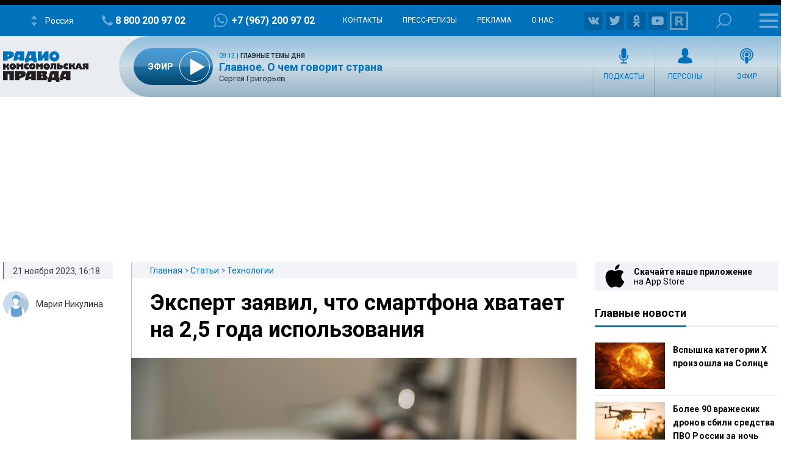

--- FILE ---
content_type: text/html; charset=utf-8
request_url: https://www.google.com/recaptcha/api2/aframe
body_size: 269
content:
<!DOCTYPE HTML><html><head><meta http-equiv="content-type" content="text/html; charset=UTF-8"></head><body><script nonce="zdvvl16YmMxRNDURuO4RNw">/** Anti-fraud and anti-abuse applications only. See google.com/recaptcha */ try{var clients={'sodar':'https://pagead2.googlesyndication.com/pagead/sodar?'};window.addEventListener("message",function(a){try{if(a.source===window.parent){var b=JSON.parse(a.data);var c=clients[b['id']];if(c){var d=document.createElement('img');d.src=c+b['params']+'&rc='+(localStorage.getItem("rc::a")?sessionStorage.getItem("rc::b"):"");window.document.body.appendChild(d);sessionStorage.setItem("rc::e",parseInt(sessionStorage.getItem("rc::e")||0)+1);localStorage.setItem("rc::h",'1768815327216');}}}catch(b){}});window.parent.postMessage("_grecaptcha_ready", "*");}catch(b){}</script></body></html>

--- FILE ---
content_type: text/javascript; charset=utf-8
request_url: https://rb.infox.sg/json?id=26404&adblock=false&o=0
body_size: 19729
content:
[{"img": "https://rb.infox.sg/img/897555/image_502.jpg?990", "width": "240", "height": "240", "bg_hex": "#CEC4BE", "bg_rgb": "206,196,190", "text_color": "#000", "timestamp": "1768815328049", "created": "1768810885204", "id": "897555", "title": "Врач назвал критически важный витамин зимой", "category": "health", "body": "Витамин D становится критически важным для определённых групп людей в зимний период. Об этом в интервью «Газете.Ru» заявил заведующий кафедрой", "source": "aif.ru", "linkTarget": "byDefault", "url": "//rb.infox.sg/click?aid=897555&type=exchange&id=26404&su=aHR0cHM6Ly9jaXMuaW5mb3guc2cvb3RoZXJzL25ld3MvNW9CdkcvP3V0bV9zb3VyY2U9cmFkaW9rcC5ydSZ1dG1fY2FtcGFpZ249MjY0MDQmdXRtX21lZGl1bT1leGNoYW5nZSZ1dG1fY29udGVudD1haWYucnUmaWQ9cmFkaW9rcC5ydS=="}, {"img": "https://rb.infox.sg/img/897533/image_502.jpg?844", "width": "240", "height": "240", "bg_hex": "#514F5A", "bg_rgb": "81,79,90", "text_color": "#fff", "timestamp": "1768815328049", "created": "1768809139739", "id": "897533", "title": "Смертный грех на Крещение: забудьте об этих вещах 19 января", "category": "house", "body": "Фото: t.me/ParkVerbilki <br/> По народному календарю 19 января отмечается Крещение Господне \u2014 один из самых светлых и почитаемых праздников. Это время очищения, покаяния и духовного обновления.<br/><br/><br/>", "source": "regions.ru", "linkTarget": "byDefault", "url": "//rb.infox.sg/click?aid=897533&type=exchange&id=26404&su=aHR0cHM6Ly9jaXMuaW5mb3guc2cvb3RoZXJzL25ld3MvNW96WnovP3V0bV9zb3VyY2U9cmFkaW9rcC5ydSZ1dG1fY2FtcGFpZ249MjY0MDQmdXRtX21lZGl1bT1leGNoYW5nZSZ1dG1fY29udGVudD1yZWdpb25zLnJ1JmlkPXJhZGlva3AucnU="}, {"img": "https://rb.infox.sg/img/897549/image_502.jpg?3", "width": "240", "height": "240", "bg_hex": "#050F18", "bg_rgb": "5,15,24", "text_color": "#fff", "timestamp": "1768815328049", "created": "1768809957314", "id": "897549", "title": "Учёные забили тревогу из-за «инопланетного корабля»", "category": "science", "body": "У кометы 3I/ATLAS, которая иногда упоминается как космический корабль и недавно вошла в Солнечную систему, было зафиксировано новое отклонение от", "source": "infox.ru", "linkTarget": "byDefault", "url": "//rb.infox.sg/click?aid=897549&type=exchange&id=26404&su=aHR0cHM6Ly9jaXMuaW5mb3guc2cvb3RoZXJzL25ld3MvNW9sRnMvP3V0bV9zb3VyY2U9cmFkaW9rcC5ydSZ1dG1fY2FtcGFpZ249MjY0MDQmdXRtX21lZGl1bT1leGNoYW5nZSZ1dG1fY29udGVudD1pbmZveC5ydSZpZD1yYWRpb2twLnJ1"}, {"img": "https://rb.infox.sg/img/897527/image_502.jpg?623", "width": "240", "height": "240", "bg_hex": "#8F7C78", "bg_rgb": "143,124,120", "text_color": "#000", "timestamp": "1768815328049", "created": "1768808702896", "id": "897527", "title": "Точные даты Масленичной недели и поста на 2026 год", "category": "house", "body": "Фото: медиасток.рф Дата Масленицы в 2026 году будет 16 февраля. Как сообщила газета «АиФ», это связано с празднованием Пасхи, которая в этом году приходится", "source": "regions.ru", "linkTarget": "byDefault", "url": "//rb.infox.sg/click?aid=897527&type=exchange&id=26404&su=aHR0cHM6Ly9jaXMuaW5mb3guc2cvb3RoZXJzL25ld3MvNW96WkcvP3V0bV9zb3VyY2U9cmFkaW9rcC5ydSZ1dG1fY2FtcGFpZ249MjY0MDQmdXRtX21lZGl1bT1leGNoYW5nZSZ1dG1fY29udGVudD1yZWdpb25zLnJ1JmlkPXJhZGlva3AucnU="}, {"img": "https://rb.infox.sg/img/897516/image_502.jpg?666", "width": "240", "height": "240", "bg_hex": "#BCD3E0", "bg_rgb": "188,211,224", "text_color": "#000", "timestamp": "1768815328049", "created": "1768804754278", "id": "897516", "title": "Доктор раскрыл, кому категорически запрещено нырять в прорубь", "category": "health", "body": "Фото: istockphoto.com/RomanKyryliuk <br/> Доктор Александр Мясников в соцсетях заявил, что крещенские купания могут быть опасны для людей с рядом заболеваний и без опыта", "source": "regions.ru", "linkTarget": "byDefault", "url": "//rb.infox.sg/click?aid=897516&type=exchange&id=26404&su=aHR0cHM6Ly9jaXMuaW5mb3guc2cvb3RoZXJzL25ld3MvNW9CbEIvP3V0bV9zb3VyY2U9cmFkaW9rcC5ydSZ1dG1fY2FtcGFpZ249MjY0MDQmdXRtX21lZGl1bT1leGNoYW5nZSZ1dG1fY29udGVudD1yZWdpb25zLnJ1JmlkPXJhZGlva3AucnU="}, {"img": "https://rb.infox.sg/img/897534/image_502.jpg?246", "width": "240", "height": "240", "bg_hex": "#933B45", "bg_rgb": "147,59,69", "text_color": "#fff", "timestamp": "1768815328049", "created": "1768809215038", "id": "897534", "title": "Лепс рассказал, что дает Кибе посмотреть свой телефон", "category": "afisha", "body": "Фото: ТАСС/Бизнес Online/Сергей Елагин Певец Григорий Лепс рассказал, что его 19-летняя возлюбленная Аврора Киба может приревновать и попросить посмотреть телефон. Исполнитель", "source": "regions.ru", "linkTarget": "byDefault", "url": "//rb.infox.sg/click?aid=897534&type=exchange&id=26404&su=aHR0cHM6Ly9jaXMuaW5mb3guc2cvb3RoZXJzL25ld3MvNW96eGsvP3V0bV9zb3VyY2U9cmFkaW9rcC5ydSZ1dG1fY2FtcGFpZ249MjY0MDQmdXRtX21lZGl1bT1leGNoYW5nZSZ1dG1fY29udGVudD1yZWdpb25zLnJ1JmlkPXJhZGlva3AucnU="}, {"img": "https://rb.infox.sg/img/897531/image_502.jpg?645", "width": "240", "height": "240", "bg_hex": "#907C69", "bg_rgb": "144,124,105", "text_color": "#fff", "timestamp": "1768815328049", "created": "1768809057186", "id": "897531", "title": "Мощнейшая вспышка на Солнце спровоцирует главное возмущение года", "category": "science", "body": "Фото: REGIONS/Сгенерировано нейросетью <br/> Мощнейшая вспышка максимального X-класса, произошедшая на Солнце вечером в воскресенье, была направлена<br/>напрямую в сторону Земли. Она станет причиной крупных", "source": "regions.ru", "linkTarget": "byDefault", "url": "//rb.infox.sg/click?aid=897531&type=exchange&id=26404&su=aHR0cHM6Ly9jaXMuaW5mb3guc2cvb3RoZXJzL25ld3MvNW96WkQvP3V0bV9zb3VyY2U9cmFkaW9rcC5ydSZ1dG1fY2FtcGFpZ249MjY0MDQmdXRtX21lZGl1bT1leGNoYW5nZSZ1dG1fY29udGVudD1yZWdpb25zLnJ1JmlkPXJhZGlva3AucnU="}, {"img": "https://rb.infox.sg/img/897553/image_502.jpg?593", "width": "240", "height": "240", "bg_hex": "#77734C", "bg_rgb": "119,115,76", "text_color": "#fff", "timestamp": "1768815328049", "created": "1768810703641", "id": "897553", "title": "Священник сказал, что нельзя делать со святой водой", "category": "house", "body": "Вокруг святой воды существует много народных поверий о способах ее употребления, вплоть до рекомендаций добавлять в чай или в ванну.", "source": "aif.ru", "linkTarget": "byDefault", "url": "//rb.infox.sg/click?aid=897553&type=exchange&id=26404&su=aHR0cHM6Ly9jaXMuaW5mb3guc2cvb3RoZXJzL25ld3MvNW9DWkMvP3V0bV9zb3VyY2U9cmFkaW9rcC5ydSZ1dG1fY2FtcGFpZ249MjY0MDQmdXRtX21lZGl1bT1leGNoYW5nZSZ1dG1fY29udGVudD1haWYucnUmaWQ9cmFkaW9rcC5ydS=="}, {"img": "https://rb.infox.sg/img/897519/image_502.jpg?993", "width": "240", "height": "240", "bg_hex": "#3A3331", "bg_rgb": "58,51,49", "text_color": "#fff", "timestamp": "1768815328049", "created": "1768805082326", "id": "897519", "title": "Никаких больше бабушек-вахтерш: школы будут охранять по ГОСТу", "category": "house", "body": "Фото: REGIONS/Анастасия Широкая В Росстандарте выступили с инициативой сделать обязательным соблюдение государственных стандартов при организации охраны школ, детских садов и вузов. По словам руководителя", "source": "regions.ru", "linkTarget": "byDefault", "url": "//rb.infox.sg/click?aid=897519&type=exchange&id=26404&su=aHR0cHM6Ly9jaXMuaW5mb3guc2cvb3RoZXJzL25ld3MvNW9BV0cvP3V0bV9zb3VyY2U9cmFkaW9rcC5ydSZ1dG1fY2FtcGFpZ249MjY0MDQmdXRtX21lZGl1bT1leGNoYW5nZSZ1dG1fY29udGVudD1yZWdpb25zLnJ1JmlkPXJhZGlva3AucnU="}, {"img": "https://rb.infox.sg/img/897521/image_502.jpg?367", "width": "240", "height": "240", "bg_hex": "#1D0402", "bg_rgb": "29,4,2", "text_color": "#fff", "timestamp": "1768815328049", "created": "1768805828044", "id": "897521", "title": "Названа точная минута, когда астрономически наступит весна", "category": "science", "body": "Фото: REGIONS/Владимир Ерастов Астрономическая весна в 2026 году наступит 20 марта в 17:46 по московскому времени. Об этом РИА Новости сообщили в Московском планетарии. В этот день", "source": "regions.ru", "linkTarget": "byDefault", "url": "//rb.infox.sg/click?aid=897521&type=exchange&id=26404&su=aHR0cHM6Ly9jaXMuaW5mb3guc2cvb3RoZXJzL25ld3MvNW9BdXgvP3V0bV9zb3VyY2U9cmFkaW9rcC5ydSZ1dG1fY2FtcGFpZ249MjY0MDQmdXRtX21lZGl1bT1leGNoYW5nZSZ1dG1fY29udGVudD1yZWdpb25zLnJ1JmlkPXJhZGlva3AucnU="}, {"img": "https://rb.infox.sg/img/897532/image_502.jpg?823", "width": "240", "height": "240", "bg_hex": "#1D6E91", "bg_rgb": "29,110,145", "text_color": "#fff", "timestamp": "1768815328049", "created": "1768809112824", "id": "897532", "title": "Болезнь Альцгеймера можно будет поймать на старте - детали", "category": "health", "body": "Фото: istockphoto.com/gorodenkoff <br/> Ученые из Чешского института передовых технологий и исследований разработали метод анализа крови, позволяющий обнаруживать болезнь Альцгеймера на самых ранних стадиях", "source": "regions.ru", "linkTarget": "byDefault", "url": "//rb.infox.sg/click?aid=897532&type=exchange&id=26404&su=aHR0cHM6Ly9jaXMuaW5mb3guc2cvb3RoZXJzL25ld3MvNW96WkEvP3V0bV9zb3VyY2U9cmFkaW9rcC5ydSZ1dG1fY2FtcGFpZ249MjY0MDQmdXRtX21lZGl1bT1leGNoYW5nZSZ1dG1fY29udGVudD1yZWdpb25zLnJ1JmlkPXJhZGlva3AucnU="}, {"img": "https://rb.infox.sg/img/897595/image_502.jpg?784", "width": "240", "height": "240", "bg_hex": "#505154", "bg_rgb": "80,81,84", "text_color": "#fff", "timestamp": "1768815328049", "created": "1768815142160", "id": "897595", "title": "Крещение Господне. Что нельзя делать 19 января 2026 года", "category": "house", "body": "19 января 2026 года отмечают один из главных православных праздников \u2014 Крещение Господне. Событие произошло на берегу реки Иордан, когда", "source": "aif.ru", "linkTarget": "byDefault", "url": "//rb.infox.sg/click?aid=897595&type=exchange&id=26404&su=aHR0cHM6Ly9jaXMuaW5mb3guc2cvb3RoZXJzL25ld3MvNW91UjQvP3V0bV9zb3VyY2U9cmFkaW9rcC5ydSZ1dG1fY2FtcGFpZ249MjY0MDQmdXRtX21lZGl1bT1leGNoYW5nZSZ1dG1fY29udGVudD1haWYucnUmaWQ9cmFkaW9rcC5ydS=="}, {"img": "https://rb.infox.sg/img/897526/image_502.jpg?991", "width": "240", "height": "240", "bg_hex": "#A44617", "bg_rgb": "164,70,23", "text_color": "#fff", "timestamp": "1768815328049", "created": "1768808350931", "id": "897526", "title": "На Солнце произошла первая вспышка высшего уровня в 2026 году", "category": "science", "body": "Фото: istockphoto.com/murat4art <br/> Первая в 2026 году вспышка высшего уровня произошла на Солнце в воскресенье, 18 января. Об этом сообщили в телеграм-канале лаборатории солнечной астрономии ИКИ", "source": "regions.ru", "linkTarget": "byDefault", "url": "//rb.infox.sg/click?aid=897526&type=exchange&id=26404&su=aHR0cHM6Ly9jaXMuaW5mb3guc2cvb3RoZXJzL25ld3MvNW96WkkvP3V0bV9zb3VyY2U9cmFkaW9rcC5ydSZ1dG1fY2FtcGFpZ249MjY0MDQmdXRtX21lZGl1bT1leGNoYW5nZSZ1dG1fY29udGVudD1yZWdpb25zLnJ1JmlkPXJhZGlva3AucnU="}, {"img": "https://rb.infox.sg/img/897524/image_502.jpg?361", "width": "240", "height": "240", "bg_hex": "#656761", "bg_rgb": "101,103,97", "text_color": "#fff", "timestamp": "1768815328049", "created": "1768808276801", "id": "897524", "title": "Обновление Windows ударило по производительности компьютеров", "category": "hi-tech", "body": "Фото: istockphoto.com/Marco VDM <br/> Свежий апдейт Windows 11, выпущенный в январе, вызвал волну жалоб со стороны пользователей видеокарт NVIDIA. После установки обновления", "source": "regions.ru", "linkTarget": "byDefault", "url": "//rb.infox.sg/click?aid=897524&type=exchange&id=26404&su=aHR0cHM6Ly9jaXMuaW5mb3guc2cvb3RoZXJzL25ld3MvNW9BdXIvP3V0bV9zb3VyY2U9cmFkaW9rcC5ydSZ1dG1fY2FtcGFpZ249MjY0MDQmdXRtX21lZGl1bT1leGNoYW5nZSZ1dG1fY29udGVudD1yZWdpb25zLnJ1JmlkPXJhZGlva3AucnU="}, {"img": "https://rb.infox.sg/img/897530/image_502.jpg?179", "width": "240", "height": "240", "bg_hex": "#3B3B46", "bg_rgb": "59,59,70", "text_color": "#fff", "timestamp": "1768815328049", "created": "1768808997067", "id": "897530", "title": "Раскрыты три главных фактора одиночества", "category": "house", "body": "Фото: istockphoto.com/Yurii Yarema Группа исследователей Цюрихского университета определила факторы, влияющие на быстрый или медленный поиск партнера. Об этом сообщила Daily Mail со ссылкой", "source": "regions.ru", "linkTarget": "byDefault", "url": "//rb.infox.sg/click?aid=897530&type=exchange&id=26404&su=aHR0cHM6Ly9jaXMuaW5mb3guc2cvb3RoZXJzL25ld3MvNW96WkUvP3V0bV9zb3VyY2U9cmFkaW9rcC5ydSZ1dG1fY2FtcGFpZ249MjY0MDQmdXRtX21lZGl1bT1leGNoYW5nZSZ1dG1fY29udGVudD1yZWdpb25zLnJ1JmlkPXJhZGlva3AucnU="}, {"img": "https://rb.infox.sg/img/897556/image_502.jpg?725", "width": "240", "height": "240", "bg_hex": "#7B818D", "bg_rgb": "123,129,141", "text_color": "#000", "timestamp": "1768815328049", "created": "1768810943816", "id": "897556", "title": "Врач раскрыл неочевидные признаки бессимптомного инфаркта", "category": "health", "body": "До 40 процентов сердечных приступов могут протекать без явных симптомов. Об этом в беседе с «Лентой.ру» сообщил кардиолог Андрей Дудецкий.", "source": "aif.ru", "linkTarget": "byDefault", "url": "//rb.infox.sg/click?aid=897556&type=exchange&id=26404&su=aHR0cHM6Ly9jaXMuaW5mb3guc2cvb3RoZXJzL25ld3MvNW9CdkUvP3V0bV9zb3VyY2U9cmFkaW9rcC5ydSZ1dG1fY2FtcGFpZ249MjY0MDQmdXRtX21lZGl1bT1leGNoYW5nZSZ1dG1fY29udGVudD1haWYucnUmaWQ9cmFkaW9rcC5ydS=="}, {"img": "https://rb.infox.sg/img/897525/image_502.jpg?849", "width": "240", "height": "240", "bg_hex": "#AB896C", "bg_rgb": "171,137,108", "text_color": "#000", "timestamp": "1768815328049", "created": "1768808325586", "id": "897525", "title": "Врач дал пошаговый план, как правильно окунаться в прорубь", "category": "health", "body": "Фото: МедиаБанк Подмосковья/Валерия Тингаева Терапевт Андрей Кондрахин в интервью «Абзацу» предупредил, что окунание в прорубь на Крещение, особенно для неподготовленного", "source": "regions.ru", "linkTarget": "byDefault", "url": "//rb.infox.sg/click?aid=897525&type=exchange&id=26404&su=aHR0cHM6Ly9jaXMuaW5mb3guc2cvb3RoZXJzL25ld3MvNW96WkovP3V0bV9zb3VyY2U9cmFkaW9rcC5ydSZ1dG1fY2FtcGFpZ249MjY0MDQmdXRtX21lZGl1bT1leGNoYW5nZSZ1dG1fY29udGVudD1yZWdpb25zLnJ1JmlkPXJhZGlva3AucnU="}, {"img": "https://rb.infox.sg/img/897199/image_502.jpg?829", "width": "240", "height": "240", "bg_hex": "#242225", "bg_rgb": "36,34,37", "text_color": "#fff", "timestamp": "1768815328049", "created": "1768558886775", "id": "897199", "title": "Валерия публично обратилась к внебрачной дочери Пригожина", "category": "afisha", "body": "Певица Валерия (полное имя \u2014 Валерия Перфилова) опубликовала поздравление с днем рождения в адрес Елизаветы \u2014 внебрачной дочери своего супруга", "source": "news.ru", "linkTarget": "byDefault", "url": "//rb.infox.sg/click?aid=897199&type=exchange&id=26404&su=aHR0cHM6Ly9jaXMuaW5mb3guc2cvb3RoZXJzL25ld3MvNW82VGUvP3V0bV9zb3VyY2U9cmFkaW9rcC5ydSZ1dG1fY2FtcGFpZ249MjY0MDQmdXRtX21lZGl1bT1leGNoYW5nZSZ1dG1fY29udGVudD1uZXdzLnJ1JmlkPXJhZGlva3AucnU="}, {"img": "https://rb.infox.sg/img/895544/image_502.jpg?255", "width": "240", "height": "240", "bg_hex": "#675E5E", "bg_rgb": "103,94,94", "text_color": "#fff", "timestamp": "1768815328049", "created": "1768166965480", "id": "895544", "title": "Уже не скрывают: вскрылась правда про Андрееву и Бондарчука", "category": "afisha", "body": "Федор Бондарчук и Паулина Андреева якобы воссоединились после расставания. Супруги решили начать все сначала и продали квартиру в Брюсовом переулке", "source": "howto-news.info", "linkTarget": "byDefault", "url": "//rb.infox.sg/click?aid=895544&type=exchange&id=26404&su=aHR0cHM6Ly9jaXMuaW5mb3guc2cvb3RoZXJzL25ld3MvNW1NYjQvP3V0bV9zb3VyY2U9cmFkaW9rcC5ydSZ1dG1fY2FtcGFpZ249MjY0MDQmdXRtX21lZGl1bT1leGNoYW5nZSZ1dG1fY29udGVudD1ob3d0by1uZXdzLmluZm8maWQ9cmFkaW9rcC5ydS=="}, {"img": "https://rb.infox.sg/img/895542/image_502.jpg?885", "width": "240", "height": "240", "bg_hex": "#87807E", "bg_rgb": "135,128,126", "text_color": "#000", "timestamp": "1768815328049", "created": "1768165807468", "id": "895542", "title": "Нужно ли на самом деле варить сосиски перед едой", "category": "house", "body": "Нужно ли на самом деле варить сосиски перед едой? Ответ зависит от типа сосисок. Давайте разберем по пунктам. Не всегда,", "source": "howto-news.info", "linkTarget": "byDefault", "url": "//rb.infox.sg/click?aid=895542&type=exchange&id=26404&su=aHR0cHM6Ly9jaXMuaW5mb3guc2cvb3RoZXJzL25ld3MvNW1TcmIvP3V0bV9zb3VyY2U9cmFkaW9rcC5ydSZ1dG1fY2FtcGFpZ249MjY0MDQmdXRtX21lZGl1bT1leGNoYW5nZSZ1dG1fY29udGVudD1ob3d0by1uZXdzLmluZm8maWQ9cmFkaW9rcC5ydS=="}]